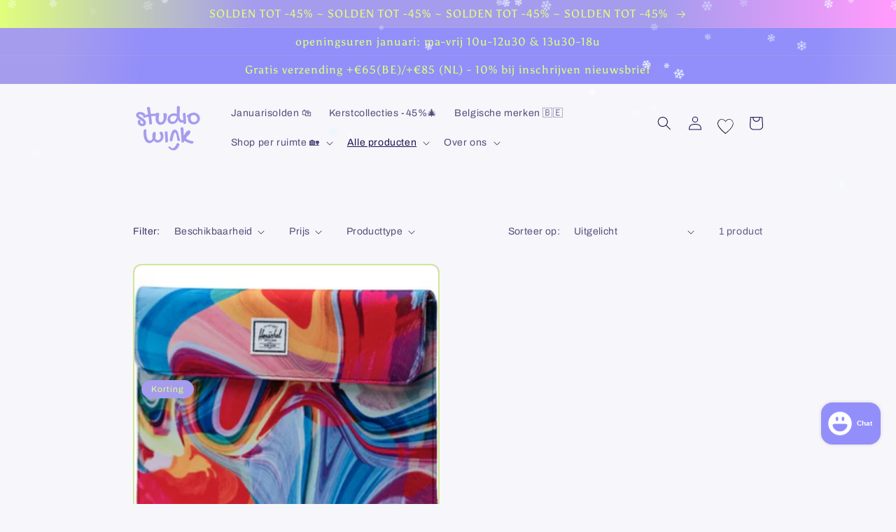

--- FILE ---
content_type: text/css
request_url: https://form-assets.mailchimp.com/snippet/fonts/209224462
body_size: 1168
content:
@font-face{font-family: 'Inter-normal-400'; src: url(https://fonts.bunny.net/inter/files/inter-cyrillic-ext-400-normal.woff2) format('woff2'), url(https://fonts.bunny.net/inter/files/inter-cyrillic-ext-400-normal.woff) format('woff'), url(https://form-assets.mailchimp.com/209224462/fonts/Inter-normal-400.woff2) format('woff2'), url(https://form-assets.mailchimp.com/209224462/fonts/Inter-normal-400.woff) format('woff');} @font-face{font-family: 'proxima-nova-normal-700'; src: url(https://use.typekit.net/af/2555e1/00000000000000007735e603/30/l?primer=f592e0a4b9356877842506ce344308576437e4f677d7c9b78ca2162e6cad991a&fvd=n7&v=3) format('woff2'), url(https://use.typekit.net/af/2555e1/00000000000000007735e603/30/d?primer=f592e0a4b9356877842506ce344308576437e4f677d7c9b78ca2162e6cad991a&fvd=n7&v=3) format('woff'), url(https://use.typekit.net/af/2555e1/00000000000000007735e603/30/a?primer=f592e0a4b9356877842506ce344308576437e4f677d7c9b78ca2162e6cad991a&fvd=n7&v=3) format('opentype'), url(https://form-assets.mailchimp.com/209224462/fonts/proxima-nova-normal-700.woff2) format('woff2'), url(https://form-assets.mailchimp.com/209224462/fonts/proxima-nova-normal-700.woff) format('woff'), url(https://form-assets.mailchimp.com/209224462/fonts/proxima-nova-normal-700.otf) format('opentype');} @font-face{font-family: 'proxima-nova-normal-600'; src: url(https://use.typekit.net/af/78aca8/00000000000000007735e60d/30/l?primer=f592e0a4b9356877842506ce344308576437e4f677d7c9b78ca2162e6cad991a&fvd=n6&v=3) format('woff2'), url(https://use.typekit.net/af/78aca8/00000000000000007735e60d/30/d?primer=f592e0a4b9356877842506ce344308576437e4f677d7c9b78ca2162e6cad991a&fvd=n6&v=3) format('woff'), url(https://use.typekit.net/af/78aca8/00000000000000007735e60d/30/a?primer=f592e0a4b9356877842506ce344308576437e4f677d7c9b78ca2162e6cad991a&fvd=n6&v=3) format('opentype'), url(https://form-assets.mailchimp.com/209224462/fonts/proxima-nova-normal-600.woff2) format('woff2'), url(https://form-assets.mailchimp.com/209224462/fonts/proxima-nova-normal-600.woff) format('woff'), url(https://form-assets.mailchimp.com/209224462/fonts/proxima-nova-normal-600.otf) format('opentype');} @font-face{font-family: 'proxima-nova-normal-400'; src: url(https://use.typekit.net/af/efe4a5/00000000000000007735e609/30/l?primer=f592e0a4b9356877842506ce344308576437e4f677d7c9b78ca2162e6cad991a&fvd=n4&v=3) format('woff2'), url(https://use.typekit.net/af/efe4a5/00000000000000007735e609/30/d?primer=f592e0a4b9356877842506ce344308576437e4f677d7c9b78ca2162e6cad991a&fvd=n4&v=3) format('woff'), url(https://use.typekit.net/af/efe4a5/00000000000000007735e609/30/a?primer=f592e0a4b9356877842506ce344308576437e4f677d7c9b78ca2162e6cad991a&fvd=n4&v=3) format('opentype'), url(https://form-assets.mailchimp.com/209224462/fonts/proxima-nova-normal-400.woff2) format('woff2'), url(https://form-assets.mailchimp.com/209224462/fonts/proxima-nova-normal-400.woff) format('woff'), url(https://form-assets.mailchimp.com/209224462/fonts/proxima-nova-normal-400.otf) format('opentype');} @font-face{font-family: 'proxima-nova-italic-400'; src: url(https://use.typekit.net/af/11da74/00000000000000007758cf8f/30/l?primer=f592e0a4b9356877842506ce344308576437e4f677d7c9b78ca2162e6cad991a&fvd=i4&v=3) format('woff2'), url(https://use.typekit.net/af/11da74/00000000000000007758cf8f/30/d?primer=f592e0a4b9356877842506ce344308576437e4f677d7c9b78ca2162e6cad991a&fvd=i4&v=3) format('woff'), url(https://use.typekit.net/af/11da74/00000000000000007758cf8f/30/a?primer=f592e0a4b9356877842506ce344308576437e4f677d7c9b78ca2162e6cad991a&fvd=i4&v=3) format('opentype'), url(https://form-assets.mailchimp.com/209224462/fonts/proxima-nova-italic-400.woff2) format('woff2'), url(https://form-assets.mailchimp.com/209224462/fonts/proxima-nova-italic-400.woff) format('woff'), url(https://form-assets.mailchimp.com/209224462/fonts/proxima-nova-italic-400.otf) format('opentype');} @font-face{font-family: 'proxima-nova-normal-500'; src: url(https://use.typekit.net/af/23e139/00000000000000007735e605/30/l?primer=f592e0a4b9356877842506ce344308576437e4f677d7c9b78ca2162e6cad991a&fvd=n5&v=3) format('woff2'), url(https://use.typekit.net/af/23e139/00000000000000007735e605/30/d?primer=f592e0a4b9356877842506ce344308576437e4f677d7c9b78ca2162e6cad991a&fvd=n5&v=3) format('woff'), url(https://use.typekit.net/af/23e139/00000000000000007735e605/30/a?primer=f592e0a4b9356877842506ce344308576437e4f677d7c9b78ca2162e6cad991a&fvd=n5&v=3) format('opentype'), url(https://form-assets.mailchimp.com/209224462/fonts/proxima-nova-normal-500.woff2) format('woff2'), url(https://form-assets.mailchimp.com/209224462/fonts/proxima-nova-normal-500.woff) format('woff'), url(https://form-assets.mailchimp.com/209224462/fonts/proxima-nova-normal-500.otf) format('opentype');} @font-face{font-family: 'proxima-nova-italic-500'; src: url(https://use.typekit.net/af/79862c/00000000000000007735e60e/30/l?primer=f592e0a4b9356877842506ce344308576437e4f677d7c9b78ca2162e6cad991a&fvd=i5&v=3) format('woff2'), url(https://use.typekit.net/af/79862c/00000000000000007735e60e/30/d?primer=f592e0a4b9356877842506ce344308576437e4f677d7c9b78ca2162e6cad991a&fvd=i5&v=3) format('woff'), url(https://use.typekit.net/af/79862c/00000000000000007735e60e/30/a?primer=f592e0a4b9356877842506ce344308576437e4f677d7c9b78ca2162e6cad991a&fvd=i5&v=3) format('opentype'), url(https://form-assets.mailchimp.com/209224462/fonts/proxima-nova-italic-500.woff2) format('woff2'), url(https://form-assets.mailchimp.com/209224462/fonts/proxima-nova-italic-500.woff) format('woff'), url(https://form-assets.mailchimp.com/209224462/fonts/proxima-nova-italic-500.otf) format('opentype');} @font-face{font-family: 'Archivo-normal-400'; src: url(https://studiowink.shop/cdn/fonts/archivo/archivo_n4.abb5ec97705c33fe369ef678fc93b9cf87658330.woff2?h1=dGhlbW9vZHNob3Auc3RvcmU&h2=dGhlbW9vZHNob3Atc3RvcmUuYWNjb3VudC5teXNob3BpZnkuY29t&h3=dGhlbW9vZHNob3AuYmU&h4=c3R1ZGlvd2luay5zaG9w&hmac=b8dcb1e9c5f075a0e78a38ff2bef5aedc90bda928446f755481e56cf38be8fda) format('woff2'), url(https://studiowink.shop/cdn/fonts/archivo/archivo_n4.0ae8e008abb455fbd654c11c5b30dc47b6849133.woff?h1=dGhlbW9vZHNob3Auc3RvcmU&h2=dGhlbW9vZHNob3Atc3RvcmUuYWNjb3VudC5teXNob3BpZnkuY29t&h3=dGhlbW9vZHNob3AuYmU&h4=c3R1ZGlvd2luay5zaG9w&hmac=42ea254673f5a1f4c908ac88b18af993e431a2f720e296dc794398a68f890658) format('woff'), url(https://form-assets.mailchimp.com/209224462/fonts/Archivo-normal-400.woff2) format('woff2'), url(https://form-assets.mailchimp.com/209224462/fonts/Archivo-normal-400.woff) format('woff');} @font-face{font-family: 'Archivo-normal-700'; src: url(https://studiowink.shop/cdn/fonts/archivo/archivo_n7.6f363ab30b12ea00d5e6243ed0e977a11393a3ad.woff2?h1=dGhlbW9vZHNob3Auc3RvcmU&h2=dGhlbW9vZHNob3Atc3RvcmUuYWNjb3VudC5teXNob3BpZnkuY29t&h3=dGhlbW9vZHNob3AuYmU&h4=c3R1ZGlvd2luay5zaG9w&hmac=5a35dbfb447f1008185d58ef72b2bf28191112df830b33b8c5bdbfcfff884bac) format('woff2'), url(https://studiowink.shop/cdn/fonts/archivo/archivo_n7.846b40a5735bbd149ad44b083a19c3e5d88d8fab.woff?h1=dGhlbW9vZHNob3Auc3RvcmU&h2=dGhlbW9vZHNob3Atc3RvcmUuYWNjb3VudC5teXNob3BpZnkuY29t&h3=dGhlbW9vZHNob3AuYmU&h4=c3R1ZGlvd2luay5zaG9w&hmac=9df12364e17812a883e4431ca13e7fad93203e3a19421ae5e577378ec4484cf1) format('woff'), url(https://form-assets.mailchimp.com/209224462/fonts/Archivo-normal-700.woff2) format('woff2'), url(https://form-assets.mailchimp.com/209224462/fonts/Archivo-normal-700.woff) format('woff');} @font-face{font-family: 'Archivo-italic-400'; src: url(https://studiowink.shop/cdn/fonts/archivo/archivo_i4.a95feba2fc444cfedf1a05723e49fbee7d12512b.woff2?h1=dGhlbW9vZHNob3Auc3RvcmU&h2=dGhlbW9vZHNob3Atc3RvcmUuYWNjb3VudC5teXNob3BpZnkuY29t&h3=dGhlbW9vZHNob3AuYmU&h4=c3R1ZGlvd2luay5zaG9w&hmac=9a3aedf0bf736bf1d55d9725aa44123523b78c9b12738e6b850a38055507c886) format('woff2'), url(https://studiowink.shop/cdn/fonts/archivo/archivo_i4.9734cbbe4db53e64fe62bb6fe5f4ef00f6bc0c85.woff?h1=dGhlbW9vZHNob3Auc3RvcmU&h2=dGhlbW9vZHNob3Atc3RvcmUuYWNjb3VudC5teXNob3BpZnkuY29t&h3=dGhlbW9vZHNob3AuYmU&h4=c3R1ZGlvd2luay5zaG9w&hmac=f2d436a547f7ed329d35a277099c27a236ce035f316d5bd1518ed245cd7bb81c) format('woff'), url(https://form-assets.mailchimp.com/209224462/fonts/Archivo-italic-400.woff2) format('woff2'), url(https://form-assets.mailchimp.com/209224462/fonts/Archivo-italic-400.woff) format('woff');} @font-face{font-family: 'Archivo-italic-700'; src: url(https://studiowink.shop/cdn/fonts/archivo/archivo_i7.f132b18f71dd794aabbdb5631a7514bf5d5fa150.woff2?h1=dGhlbW9vZHNob3Auc3RvcmU&h2=dGhlbW9vZHNob3Atc3RvcmUuYWNjb3VudC5teXNob3BpZnkuY29t&h3=dGhlbW9vZHNob3AuYmU&h4=c3R1ZGlvd2luay5zaG9w&hmac=77d78a06b879399493c46d6904cd3fae68ea980315e7ec8d8e5b1db7afce640b) format('woff2'), url(https://studiowink.shop/cdn/fonts/archivo/archivo_i7.030187938ee569c3b9c961b486ffa4c07d5a5205.woff?h1=dGhlbW9vZHNob3Auc3RvcmU&h2=dGhlbW9vZHNob3Atc3RvcmUuYWNjb3VudC5teXNob3BpZnkuY29t&h3=dGhlbW9vZHNob3AuYmU&h4=c3R1ZGlvd2luay5zaG9w&hmac=a98085eb49815b26e0ad053b5d0ec7aec4431cec7f19e408b4ddaf2e8978297f) format('woff'), url(https://form-assets.mailchimp.com/209224462/fonts/Archivo-italic-700.woff2) format('woff2'), url(https://form-assets.mailchimp.com/209224462/fonts/Archivo-italic-700.woff) format('woff');} @font-face{font-family: 'MariposaSans-normal-400'; src: url(https://studiowink.shop/cdn/fonts/mariposa_sans/mariposasans_n4.884fb64ae4447442d9418880aab6ec653ccfd13a.woff2?h1=dGhlbW9vZHNob3Auc3RvcmU&h2=dGhlbW9vZHNob3Atc3RvcmUuYWNjb3VudC5teXNob3BpZnkuY29t&h3=dGhlbW9vZHNob3AuYmU&h4=c3R1ZGlvd2luay5zaG9w&hmac=97da0822b51bd5dec6865bb32012779709ae0572e08687d9523248c391e166af) format('woff2'), url(https://studiowink.shop/cdn/fonts/mariposa_sans/mariposasans_n4.55256184926c90dddb593fd339efee8453c77e64.woff?h1=dGhlbW9vZHNob3Auc3RvcmU&h2=dGhlbW9vZHNob3Atc3RvcmUuYWNjb3VudC5teXNob3BpZnkuY29t&h3=dGhlbW9vZHNob3AuYmU&h4=c3R1ZGlvd2luay5zaG9w&hmac=d1348e19476c4aa160dfc768ac48e8e1d7b71a7de6f033758f82ff824444e696) format('woff'), url(https://form-assets.mailchimp.com/209224462/fonts/MariposaSans-normal-400.woff2) format('woff2'), url(https://form-assets.mailchimp.com/209224462/fonts/MariposaSans-normal-400.woff) format('woff');}

--- FILE ---
content_type: text/plain
request_url: https://www.google-analytics.com/j/collect?v=1&_v=j102&a=1777521928&t=pageview&_s=1&dl=https%3A%2F%2Fstudiowink.shop%2Fnl-nl%2Fcollections%2Flaptophoezen&ul=en-us%40posix&dt=Laptophoezen%20%F0%9F%92%BB%20%E2%80%93%20studio%20wink&sr=1280x720&vp=1280x720&_u=YEBAAEABAAAAACAAI~&jid=1295859208&gjid=937168166&cid=1194611546.1768911149&tid=UA-233398605-1&_gid=711165903.1768911149&_r=1&_slc=1&gtm=45He61e1n81T6Q2QDBv889116625za200zd889116625&gcd=13l3l3l3l1l1&dma=0&tag_exp=103116026~103200004~104527907~104528500~104684208~104684211~105391253~115616986~115938466~115938468~116682876~117041587&z=176009173
body_size: -450
content:
2,cG-6RN1LZ23F1

--- FILE ---
content_type: image/svg+xml
request_url: https://cdn.shopify.com/s/files/1/0559/7796/7652/files/Wishlist_empty.svg?v=1733174056
body_size: -466
content:
<svg viewBox="0 0 27.2 27" version="1.1" xmlns="http://www.w3.org/2000/svg" id="Laag_1">
  
  <path d="M18.4,1.4c-1.7.3-3,1.3-4.1,2.6-.6.6-1,.6-1.5,0-.6-.8-1.4-1.4-2.3-1.9C6.3-.3,0,3,.1,8.6c0,2,.6,3.7,1.6,5.4,3,4.7,7,8.3,11.2,11.7.4.3.7.3,1.1,0,4-3.2,7.9-6.6,10.8-10.9,1-1.5,1.8-3,2.1-4.8.8-5.1-3.6-9.6-8.5-8.6h0ZM25.3,12.2c-1.6,3.3-4.1,5.8-6.7,8.3-1.4,1.3-2.9,2.6-4.4,3.8-.4.3-.7.4-1.2,0-3.7-3.1-7.2-6.3-9.9-10.2-1.1-1.5-1.9-3.2-2-5.1-.3-4.1,3.7-7.7,7.7-6.8,1.6.4,2.8,1.5,3.9,2.7.9,1,.9,1,1.8,0,1.2-1.2,2.3-2.4,4-2.8,3.2-.8,6.8,1.5,7.5,4.8.1.6.2,1.2.2,1.5,0,1.4-.4,2.5-.9,3.5h0Z"></path>
</svg>